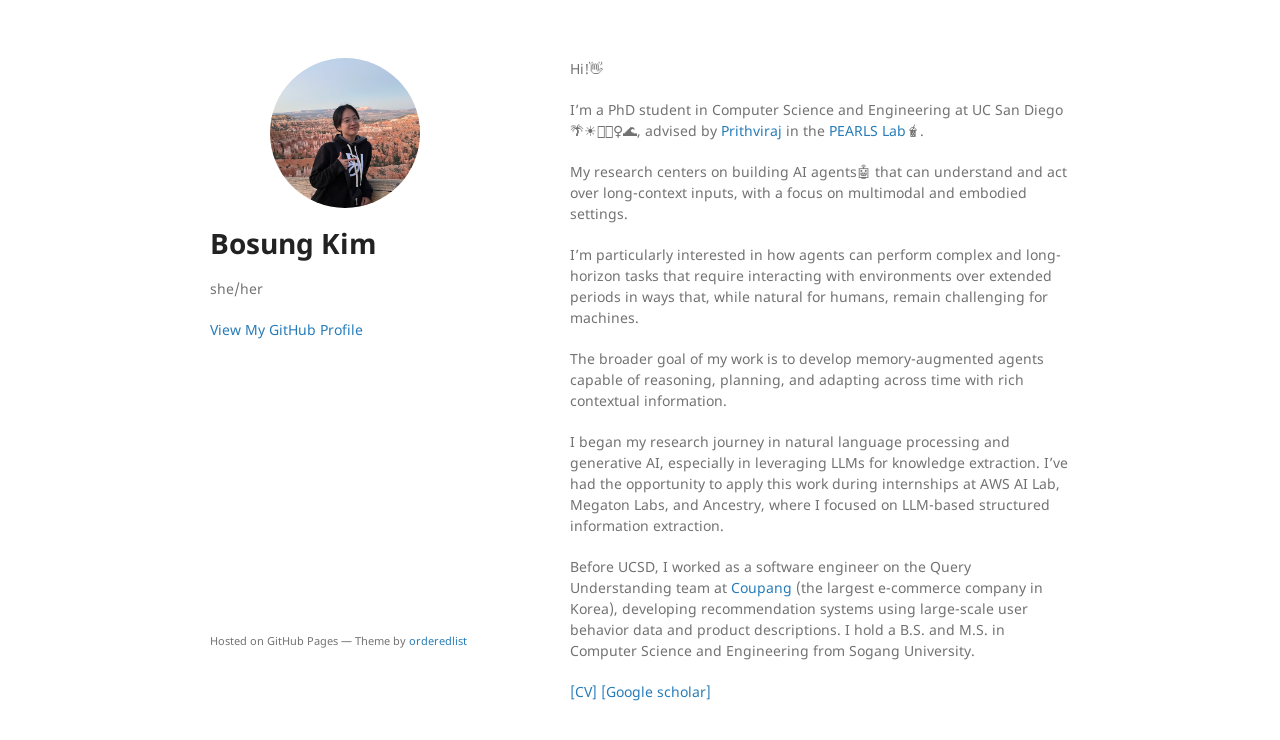

--- FILE ---
content_type: text/html; charset=utf-8
request_url: https://bosung.github.io/
body_size: 2246
content:
<!doctype html>
<html lang="en-US">
  <head>
    <meta charset="utf-8">
    <meta http-equiv="X-UA-Compatible" content="chrome=1">
    <title>Bosung Kim by bosung</title>

    <link rel="stylesheet" href="/assets/css/style.css?v=d4b5b693ed613363554cef2f8b48ff6f351d93ba">
    <meta name="viewport" content="width=device-width">
    <!--[if lt IE 9]>
    <script src="//html5shiv.googlecode.com/svn/trunk/html5.js"></script>
    <![endif]-->
  </head>
  <body>
    <div class="wrapper">
      <header>
        <img src="/assets/photo2.png" alt="bio photo" class="round-image" />
        <h1>Bosung Kim</h1>
        <p>she/her</p>

        

        
          <p class="view"><a href="https://github.com/bosung">View My GitHub Profile</a></p>
        

        
      </header>
      <section>

      <p>Hi!👋</p>

<p>I’m a PhD student in Computer Science and Engineering at UC San Diego🌴☀️🏄🏻‍♀️🌊, advised by <a href="https://prithvirajva.com/">Prithviraj</a> in the <a href="https://pearls-lab.github.io/">PEARLS Lab</a>🧋.</p>

<p>My research centers on building AI agents🤖 that can understand and act over long-context inputs, with a focus on multimodal and embodied settings.</p>

<p>I’m particularly interested in how agents can perform complex and long-horizon tasks that require interacting with environments over extended periods in ways that, while natural for humans, remain challenging for machines.</p>

<p>The broader goal of my work is to develop memory-augmented agents capable of reasoning, planning, and adapting across time with rich contextual information.</p>

<p>I began my research journey in natural language processing and generative AI, especially in leveraging LLMs for knowledge extraction. I’ve had the opportunity to apply this work during internships at AWS AI Lab, Megaton Labs, and Ancestry, where I focused on LLM-based structured information extraction.</p>

<p>Before UCSD, I worked as a software engineer on the Query Understanding team at <a href="https://en.wikipedia.org/wiki/Coupang">Coupang</a> (the largest e-commerce company in Korea), developing recommendation systems using large-scale user behavior data and product descriptions. I hold a B.S. and M.S. in Computer Science and Engineering from Sogang University.</p>

<p><a href="/assets/CV.pdf">[CV]</a>
<a href="https://scholar.google.com/citations?user=gbFNtPUAAAAJ&amp;hl=en">[Google scholar]</a></p>

<h1 id="publications"><a href="#header-1"></a>Publications</h1>

<h3 id="conference-proceedings">Conference Proceedings</h3>

<ul>
  <li>
    <p><em>SYMPTOMIFY: Transforming Symptom Annotations with Language Model Knowledge Harvesting.</em> 
<ins>Bosung Kim</ins> and Ndapa Nakashole. 2023.
(EMNLP Findings 2023) <a href="https://aclanthology.org/2023.findings-emnlp.781">📄</a><a href="https://github.com/bosung/SYMPTOMIFY">💻</a></p>
  </li>
  <li>
    <p><em>Zero-shot Triplet Extraction by Template Infilling.</em>
<ins>Bosung Kim</ins>, Hayate Iso, Nikita Bhutani, Estevam Hruschka, Ndapa Nakashole, and Tom Mitchell. 2023.
(IJCNLP-AACL 2023) <a href="https://arxiv.org/abs/2212.10708">📄</a><a href="https://github.com/megagonlabs/zett">💻</a></p>
  </li>
  <li>
    <p><em>Chride at SemEval-2023 Task 10: Fine-tuned DebertaV3 on Detection of Online Sexism with Hierarchical Loss.</em>
Letian Peng and <ins>Bosung Kim</ins>. 2023.
(ACL 2023 SemEval Workshop) <a href="https://aclanthology.org/2023.semeval-1.232">📄</a><a href="https://github.com/KomeijiForce/SemEval2023_Task10">💻</a></p>
  </li>
  <li>
    <p><em>Data Augmentation for Rare Symptoms in Vaccine Side-Effect Detection.</em>
<ins>Bosung Kim</ins> and Ndapa Nakashole. 2022.
(ACL 2022 BioNLP Workshop) <a href="https://aclanthology.org/2022.bionlp-1.29.pdf">📄</a><a href="https://github.com/bosung/DA-VSED">💻</a></p>
  </li>
  <li>
    <p><em>Query Reformulation for Descriptive Queries of Jargon Words Using a Knowledge Graph based on a Dictionary.</em>
<ins>Bosung Kim</ins>, Hyewon Choi, Haeun Yu, and Youngjoong Ko. 2021.
(CIKM 2021) <a href="https://dl.acm.org/doi/abs/10.1145/3459637.3482382">📄</a></p>
  </li>
  <li>
    <p><em>Commonsense Knowledge Augmentation for Low-Resource Languages via Adversarial Learning.</em>
<ins>Bosung Kim</ins>*, Juae Kim*, Youngjoong Ko, and Jungyun Seo. 2020.
(AAAI 2021) (*Equal contribution) <a href="https://ojs.aaai.org/index.php/AAAI/article/view/16793">📄</a><a href="https://github.com/bosung/knowledge-aug-adv">💻</a></p>
  </li>
  <li>
    <p><em>Multi-task learning for Knowledge Graph Completion using Pre-trained Language.</em>
<ins>Bosung Kim</ins>, Taesuk Hong, Youngjoong Ko, and Jungyun Seo. 2020.
(COLING 2020) <a href="https://www.aclweb.org/anthology/2020.coling-main.153.pdf">📄</a><a href="https://github.com/bosung/MTL-KGC">💻</a></p>
  </li>
</ul>

<h3 id="journal-articles">Journal Articles</h3>

<ul>
  <li><em>Novel Regularization Method for the Class Imbalance Problem.</em>
<ins>Bosung Kim</ins>, Youngjoong Ko, and Jungyun Seo. 2022.
Expert Systems With Applications, Elsevier) <a href="https://www.sciencedirect.com/science/article/abs/pii/S0957417421013245">📄</a></li>
</ul>


      </section>
      <footer>
        
        <p><small>Hosted on GitHub Pages &mdash; Theme by <a href="https://github.com/orderedlist">orderedlist</a></small></p>
      </footer>
    </div>
    <script src="/assets/js/scale.fix.js"></script>


  
  </body>
</html>


--- FILE ---
content_type: text/css; charset=utf-8
request_url: https://bosung.github.io/assets/css/style.css?v=d4b5b693ed613363554cef2f8b48ff6f351d93ba
body_size: 1230
content:
@font-face{font-family:'Noto Sans';font-weight:400;font-style:normal;src:url("../fonts/Noto-Sans-regular/Noto-Sans-regular.eot");src:url("../fonts/Noto-Sans-regular/Noto-Sans-regular.eot?#iefix") format("embedded-opentype"),local("Noto Sans"),local("Noto-Sans-regular"),url("../fonts/Noto-Sans-regular/Noto-Sans-regular.woff2") format("woff2"),url("../fonts/Noto-Sans-regular/Noto-Sans-regular.woff") format("woff"),url("../fonts/Noto-Sans-regular/Noto-Sans-regular.ttf") format("truetype"),url("../fonts/Noto-Sans-regular/Noto-Sans-regular.svg#NotoSans") format("svg")}@font-face{font-family:'Noto Sans';font-weight:700;font-style:normal;src:url("../fonts/Noto-Sans-700/Noto-Sans-700.eot");src:url("../fonts/Noto-Sans-700/Noto-Sans-700.eot?#iefix") format("embedded-opentype"),local("Noto Sans Bold"),local("Noto-Sans-700"),url("../fonts/Noto-Sans-700/Noto-Sans-700.woff2") format("woff2"),url("../fonts/Noto-Sans-700/Noto-Sans-700.woff") format("woff"),url("../fonts/Noto-Sans-700/Noto-Sans-700.ttf") format("truetype"),url("../fonts/Noto-Sans-700/Noto-Sans-700.svg#NotoSans") format("svg")}@font-face{font-family:'Noto Sans';font-weight:400;font-style:italic;src:url("../fonts/Noto-Sans-italic/Noto-Sans-italic.eot");src:url("../fonts/Noto-Sans-italic/Noto-Sans-italic.eot?#iefix") format("embedded-opentype"),local("Noto Sans Italic"),local("Noto-Sans-italic"),url("../fonts/Noto-Sans-italic/Noto-Sans-italic.woff2") format("woff2"),url("../fonts/Noto-Sans-italic/Noto-Sans-italic.woff") format("woff"),url("../fonts/Noto-Sans-italic/Noto-Sans-italic.ttf") format("truetype"),url("../fonts/Noto-Sans-italic/Noto-Sans-italic.svg#NotoSans") format("svg")}@font-face{font-family:'Noto Sans';font-weight:700;font-style:italic;src:url("../fonts/Noto-Sans-700italic/Noto-Sans-700italic.eot");src:url("../fonts/Noto-Sans-700italic/Noto-Sans-700italic.eot?#iefix") format("embedded-opentype"),local("Noto Sans Bold Italic"),local("Noto-Sans-700italic"),url("../fonts/Noto-Sans-700italic/Noto-Sans-700italic.woff2") format("woff2"),url("../fonts/Noto-Sans-700italic/Noto-Sans-700italic.woff") format("woff"),url("../fonts/Noto-Sans-700italic/Noto-Sans-700italic.ttf") format("truetype"),url("../fonts/Noto-Sans-700italic/Noto-Sans-700italic.svg#NotoSans") format("svg")}.highlight table td{padding:5px}.highlight table pre{margin:0}.highlight .cm{color:#999988;font-style:italic}.highlight .cp{color:#999999;font-weight:bold}.highlight .c1{color:#999988;font-style:italic}.highlight .cs{color:#999999;font-weight:bold;font-style:italic}.highlight .c,.highlight .cd{color:#999988;font-style:italic}.highlight .err{color:#a61717;background-color:#e3d2d2}.highlight .gd{color:#000000;background-color:#ffdddd}.highlight .ge{color:#000000;font-style:italic}.highlight .gr{color:#aa0000}.highlight .gh{color:#999999}.highlight .gi{color:#000000;background-color:#ddffdd}.highlight .go{color:#888888}.highlight .gp{color:#555555}.highlight .gs{font-weight:bold}.highlight .gu{color:#aaaaaa}.highlight .gt{color:#aa0000}.highlight .kc{color:#000000;font-weight:bold}.highlight .kd{color:#000000;font-weight:bold}.highlight .kn{color:#000000;font-weight:bold}.highlight .kp{color:#000000;font-weight:bold}.highlight .kr{color:#000000;font-weight:bold}.highlight .kt{color:#445588;font-weight:bold}.highlight .k,.highlight .kv{color:#000000;font-weight:bold}.highlight .mf{color:#009999}.highlight .mh{color:#009999}.highlight .il{color:#009999}.highlight .mi{color:#009999}.highlight .mo{color:#009999}.highlight .m,.highlight .mb,.highlight .mx{color:#009999}.highlight .sb{color:#d14}.highlight .sc{color:#d14}.highlight .sd{color:#d14}.highlight .s2{color:#d14}.highlight .se{color:#d14}.highlight .sh{color:#d14}.highlight .si{color:#d14}.highlight .sx{color:#d14}.highlight .sr{color:#009926}.highlight .s1{color:#d14}.highlight .ss{color:#990073}.highlight .s{color:#d14}.highlight .na{color:#008080}.highlight .bp{color:#999999}.highlight .nb{color:#0086B3}.highlight .nc{color:#445588;font-weight:bold}.highlight .no{color:#008080}.highlight .nd{color:#3c5d5d;font-weight:bold}.highlight .ni{color:#800080}.highlight .ne{color:#990000;font-weight:bold}.highlight .nf{color:#990000;font-weight:bold}.highlight .nl{color:#990000;font-weight:bold}.highlight .nn{color:#555555}.highlight .nt{color:#000080}.highlight .vc{color:#008080}.highlight .vg{color:#008080}.highlight .vi{color:#008080}.highlight .nv{color:#008080}.highlight .ow{color:#000000;font-weight:bold}.highlight .o{color:#000000;font-weight:bold}.highlight .w{color:#bbbbbb}.highlight{background-color:#f8f8f8}body{background-color:#fff;padding:50px;font:14px/1.5 "Noto Sans", "Helvetica Neue", Helvetica, Arial, sans-serif;color:#727272;font-weight:400}h1,h2,h3,h4,h5,h6{color:#222;margin:0 0 20px}p,ul,ol,table,pre,dl{margin:0 0 20px}h1,h2,h3{line-height:1.1}h1{font-size:28px}h2{color:#393939}h3,h4,h5,h6{color:#494949}a{color:#267CB9;text-decoration:none}a:hover,a:focus{color:#069;font-weight:bold}a small{font-size:11px;color:#777;margin-top:-0.3em;display:block}a:hover small{color:#777}.wrapper{width:860px;margin:0 auto}blockquote{border-left:1px solid #e5e5e5;margin:0;padding:0 0 0 20px;font-style:italic}code,pre{font-family:Monaco, Bitstream Vera Sans Mono, Lucida Console, Terminal, Consolas, Liberation Mono, DejaVu Sans Mono, Courier New, monospace;color:#333;font-size:12px}pre{padding:8px 15px;background:#f8f8f8;border-radius:5px;border:1px solid #e5e5e5;overflow-x:auto}table{width:100%;border-collapse:collapse}th,td{text-align:left;padding:5px 10px;border-bottom:1px solid #e5e5e5}dt{color:#444;font-weight:700}th{color:#444}img{max-width:100%}.round-image{display:block;margin:0 auto 20px;border-radius:50%;width:100%;max-width:150px;height:100%}header{width:270px;float:left;position:fixed;-webkit-font-smoothing:subpixel-antialiased}header ul{list-style:none;height:40px;padding:0;background:#f4f4f4;border-radius:5px;border:1px solid #e0e0e0;width:270px}header li{width:89px;float:left;border-right:1px solid #e0e0e0;height:40px}header li:first-child a{border-radius:5px 0 0 5px}header li:last-child a{border-radius:0 5px 5px 0}header ul a{line-height:1;font-size:11px;color:#676767;display:block;text-align:center;padding-top:6px;height:34px}header ul a:hover,header ul a:focus{color:#675C5C;font-weight:bold}header ul a:active{background-color:#f0f0f0}strong{color:#222;font-weight:700}header ul li+li+li{border-right:none;width:89px}header ul a strong{font-size:14px;display:block;color:#222}section{width:500px;float:right;padding-bottom:50px}small{font-size:11px}hr{border:0;background:#e5e5e5;height:1px;margin:0 0 20px}footer{width:270px;float:left;position:fixed;bottom:50px;-webkit-font-smoothing:subpixel-antialiased}@media print, screen and (max-width: 960px){div.wrapper{width:auto;margin:0}header,section,footer{float:none;position:static;width:auto}header{padding-right:320px}section{border:1px solid #e5e5e5;border-width:1px 0;padding:20px 0;margin:0 0 20px}header a small{display:inline}header ul{position:absolute;right:50px;top:52px}}@media print, screen and (max-width: 720px){body{word-wrap:break-word}header{padding:0}header ul,header p.view{position:static}pre,code{word-wrap:normal}}@media print, screen and (max-width: 480px){body{padding:15px}header ul{width:99%}header li,header ul li+li+li{width:33%}}@media print{body{padding:0.4in;font-size:12pt;color:#444}}
